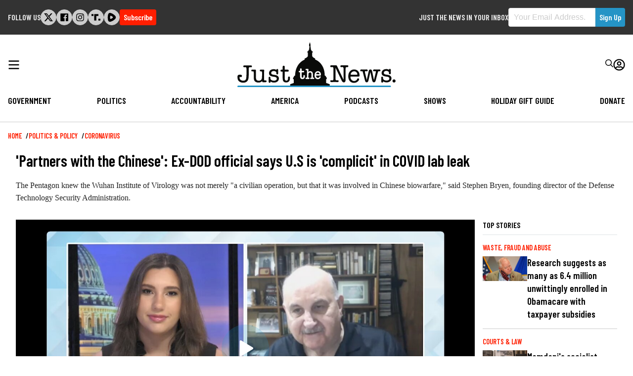

--- FILE ---
content_type: image/svg+xml
request_url: https://justthenews.com/themes/custom/jtn/images/logo.svg
body_size: 9729
content:
<?xml version="1.0" encoding="UTF-8"?>
<svg width="1505px" height="421px" viewBox="0 0 1505 421" version="1.1" xmlns="http://www.w3.org/2000/svg" xmlns:xlink="http://www.w3.org/1999/xlink">
    <!-- Generator: Sketch 61.2 (89653) - https://sketch.com -->
    <title>Just the News.</title>
    <desc>Created with Sketch.</desc>
    <defs>
        <polygon id="path-1" points="0 0 1461.45 0 1461.45 15.94 0 15.94"></polygon>
    </defs>
    <g id="Just-the-News-HORZ-PRIMARY" stroke="none" stroke-width="1" fill="none" fill-rule="evenodd">
        <g id="Group-3" transform="translate(0.000000, 405.000000)">
            <mask id="mask-2" fill="white">
                <use xlink:href="#path-1"></use>
            </mask>
            <g id="Clip-2"></g>
            <path d="M1453.45,16 L8,16 C3.582,16 0,12.418 0,8 C0,3.583 3.582,0 8,0 L1453.45,0 C1457.87,0 1461.45,3.583 1461.45,8 C1461.45,12.418 1457.87,16 1453.45,16" id="Fill-1" fill="#2594C6" mask="url(#mask-2)"></path>
        </g>
        <path d="M501.914,392.259 L501.927,405 L877.989,405 L877.989,392.241 C867.356,387.589 855.813,383.788 843.817,379.875 L843.817,347.023 C860.432,333.423 843.263,324.307 843.263,324.307 C843.263,311.84 830.993,310.903 830.993,310.903 C829.842,188.213 739.847,160.041 739.847,160.041 L739.847,149.822 C739.847,149.822 711.448,138.436 711.448,124.701 C711.448,110.966 711.448,101.456 711.448,101.456 C711.448,101.456 709.826,92.109 716.724,92.109 L716.639,83.986 L713.97,83.724 C706.812,83.702 697.24,59.749 697.24,59.749 L697.24,55.85 L700.422,50.948 L694.218,43.9 L696.185,30.414 L694.206,18.838 L696.955,18.534 L691.966,8.973 C691.966,8.973 694.426,4.131 690.617,0.145 C690.617,0.145 684.452,1.005 686.47,7.744 C686.47,7.744 681.422,16.322 682.093,19.39 L682.211,30.312 L687.181,43.701 L680.816,50.948 L684,55.85 L684,59.749 C684,59.749 674.324,83.702 667.621,83.724 L665.008,84.037 L664.975,92.077 C671.711,92.109 670.423,102.08 670.423,102.08 C670.423,102.08 670.423,112.42 670.423,125.325 C670.423,138.23 640.177,150.446 640.177,150.446 L640.177,160.666 C640.177,160.666 550.84,190.031 548.909,310.958 C548.909,310.958 536.641,311.811 536.641,324.932 C536.641,324.932 519.601,334.304 536.209,347.647 L536.209,380.499 C525.165,384.109 511.805,388.031 501.914,392.259" id="Fill-4" fill="#0A0B09"></path>
        <path d="M1504.43,361.091 C1504.43,368.995 1498.02,375.404 1490.11,375.404 C1482.21,375.404 1475.8,368.995 1475.8,361.091 C1475.8,353.186 1482.21,346.778 1490.11,346.778 C1498.02,346.778 1504.43,353.186 1504.43,361.091" id="Fill-5" fill="#0A0B09"></path>
        <path d="M1504.43,361.091 C1504.43,368.995 1498.02,375.404 1490.11,375.404 C1482.21,375.404 1475.8,368.995 1475.8,361.091 C1475.8,353.186 1482.21,346.778 1490.11,346.778 C1498.02,346.778 1504.43,353.186 1504.43,361.091 Z" id="Stroke-6" stroke="#0A0B09"></path>
        <path d="M1425.65,302.823 L1412.23,300.973 C1399.13,299.184 1392.75,293.76 1392.75,284.392 C1392.75,279.361 1395.03,275.08 1399.52,271.667 C1404.1,268.197 1409.89,266.438 1416.73,266.438 C1423.43,266.438 1429.35,268.057 1434.33,271.249 C1439.17,274.362 1441.7,278.09 1441.85,282.313 L1441.85,289.974 C1442.01,295.447 1444.95,298.34 1450.35,298.34 C1455.93,298.34 1458.87,294.957 1458.87,288.556 C1458.87,287.687 1458.82,284.501 1458.77,281.176 L1458.76,280.53 C1458.71,276.993 1458.65,273.457 1458.65,272.534 C1458.65,270.546 1458.74,264.778 1458.81,260.566 C1458.84,258.287 1458.87,256.522 1458.87,256.194 C1458.87,250.701 1455.89,247.797 1450.24,247.797 C1445.06,247.797 1442.18,250.737 1441.87,256.314 C1435.08,251.582 1426.73,249.184 1417.04,249.184 C1403.8,249.184 1392.89,252.644 1384.61,259.468 C1376.27,266.333 1372.03,275.42 1372.03,286.477 C1372.03,298.222 1376.41,306.565 1385.04,311.277 C1393.43,315.869 1405.77,319.057 1421.71,320.755 C1437.68,322.383 1445.78,328.193 1445.78,338.022 C1445.78,343.527 1443.42,348.163 1438.76,351.799 C1434.03,355.495 1427.94,357.368 1420.66,357.368 C1410.42,357.368 1401.88,355.318 1395.28,351.275 C1388.84,347.321 1385.51,342.154 1385.36,335.916 C1385.2,328.974 1384.68,324.937 1383.74,323.208 C1382.7,321.331 1380.34,320.378 1376.73,320.378 C1371.24,320.378 1368.33,323.522 1368.33,329.468 C1368.33,330.245 1368.41,332.797 1368.5,335.81 C1368.62,339.958 1368.77,345.122 1368.77,347.297 L1368.78,348.584 C1368.8,352.352 1368.86,361.174 1368.33,365.992 C1368.33,372.845 1371.64,376.468 1377.89,376.468 C1383.68,376.468 1386.75,373.246 1386.75,367.148 L1386.75,364.745 C1395.93,371.298 1406.75,374.621 1418.94,374.621 C1432.79,374.621 1444.17,371.085 1452.76,364.113 C1461.42,357.09 1465.8,347.768 1465.8,336.403 C1465.8,317.727 1452.29,306.429 1425.65,302.823" id="Fill-8" fill="#0A0B09"></path>
        <path d="M1349.91,252.883 C1349.56,252.883 1347.61,252.908 1344.98,252.942 L1344.39,252.95 C1338.84,253.021 1330.44,253.13 1327.71,253.13 C1324.23,253.13 1315,253.02 1308.9,252.948 L1307.8,252.935 C1305.31,252.905 1303.52,252.883 1303.21,252.883 C1295.03,252.883 1290.88,255.941 1290.88,261.971 C1290.88,267.616 1294.19,270.599 1300.43,270.599 C1301.21,270.599 1303.7,270.219 1306.64,269.772 C1308.96,269.42 1311.84,268.982 1312.45,268.982 C1315.4,268.982 1316.77,270.653 1316.77,274.242 L1316.77,274.704 C1316.77,277.874 1316.23,281.694 1315.18,286.056 L1299.11,352.248 L1282.69,275.166 C1280.82,266.595 1278.7,260.708 1276.38,257.667 C1273.96,254.493 1270.16,252.883 1265.07,252.883 C1260.15,252.883 1256.42,254.451 1254,257.541 C1251.65,260.525 1249.58,266.29 1247.68,275.162 L1230.59,352.297 L1214.72,286.06 C1213.66,281.64 1213.13,277.896 1213.13,274.933 C1213.13,270.873 1214.72,268.982 1218.14,268.982 C1219.1,268.982 1222.52,269.532 1225.05,269.938 C1227.68,270.36 1229.19,270.599 1229.71,270.599 C1235.95,270.599 1239.26,267.576 1239.26,261.857 C1239.26,257.763 1237.32,252.883 1228.08,252.883 C1227.72,252.883 1225.1,252.929 1221.6,252.992 L1221.36,252.996 C1214.46,253.118 1204.04,253.301 1201.2,253.301 C1199.03,253.301 1191.93,253.14 1186.75,253.021 L1185.95,253.003 C1182.98,252.936 1180.67,252.883 1180.23,252.883 C1170.81,252.883 1168.83,257.891 1168.83,262.091 C1168.83,267.657 1171.81,270.599 1177.46,270.599 C1177.96,270.599 1179.31,270.347 1182.28,269.771 C1183.69,269.496 1186.33,268.982 1186.7,268.982 C1189.11,268.982 1190.97,271.229 1192.21,275.653 L1214.4,359.046 C1216.98,369.074 1222.21,374.159 1229.93,374.159 C1234.69,374.159 1238.52,372.446 1241.34,369.068 C1244.04,365.813 1246.29,360.202 1248.02,352.39 L1265.04,276.165 L1281.42,353.953 C1284.3,367.361 1290.15,374.159 1298.81,374.159 C1303.41,374.159 1307.08,372.594 1309.74,369.507 C1312.33,366.499 1314.52,361.382 1316.43,353.868 L1332.15,294.06 C1337.81,272.242 1342.06,268.981 1344.03,268.976 C1344.16,268.995 1344.76,269.139 1345.43,269.297 C1348.32,269.983 1351.01,270.599 1352.22,270.599 C1357.86,270.599 1360.85,267.576 1360.85,261.857 C1360.85,257.763 1358.95,252.883 1349.91,252.883" id="Fill-9" fill="#0A0B09"></path>
        <path d="M1077.66,299.739 C1077.66,292.329 1081.12,285.512 1087.95,279.477 C1094.82,273.403 1102.53,270.323 1110.85,270.323 C1118.84,270.323 1125.91,273.275 1131.86,279.098 C1137.8,284.913 1140.81,291.857 1140.81,299.739 C1140.81,300.416 1140.81,302 1136.95,302 L1081.74,302 C1077.66,302 1077.66,300.357 1077.66,299.739 Z M1110.62,253.013 C1094.08,253.013 1080.46,259.063 1070.12,270.996 C1059.85,282.895 1054.64,298.581 1054.64,317.618 C1054.64,336.201 1059.54,351.227 1069.21,362.279 C1078.92,373.37 1092.15,378.993 1108.54,378.993 C1121.87,378.993 1133.74,374.972 1143.82,367.043 C1150.4,361.872 1155.27,355.189 1157.53,348.227 C1158.41,345.525 1158,342.806 1156.38,340.572 C1154.53,338.032 1151.41,336.516 1148.03,336.516 C1143.54,336.516 1140.65,338.661 1139.42,342.97 C1139.41,343.034 1138.5,349.405 1128.65,356.277 C1123.51,359.856 1117.45,361.671 1110.62,361.671 C1100.65,361.671 1092.2,357.874 1085.49,350.384 C1078.76,342.883 1075.34,333.345 1075.34,322.034 C1075.34,321.107 1075.55,320.464 1075.95,320.112 C1076.1,319.982 1076.75,319.556 1079.2,319.556 L1152.67,319.556 C1156.78,319.556 1159.26,318.746 1160.24,317.08 C1161.12,315.577 1161.53,311.989 1161.53,305.79 C1161.53,290.576 1156.69,277.843 1147.15,267.944 C1137.6,258.037 1125.31,253.013 1110.62,253.013 L1110.62,253.013 Z" id="Fill-10" fill="#0A0B09"></path>
        <path d="M1044.45,213.584 C1044.33,213.584 1042.8,213.596 1040.5,213.614 L1039.85,213.619 C1033.03,213.671 1020.34,213.768 1017.45,213.768 C1014.89,213.768 1005.12,213.692 998.661,213.641 L997.297,213.631 C993.874,213.604 991.279,213.584 990.823,213.584 C981.4,213.584 979.423,218.653 979.423,222.905 C979.423,225.175 980.26,227.165 981.91,228.816 C983.558,230.468 985.546,231.305 987.819,231.305 C989.104,231.305 990.969,231.113 993.521,230.717 C995.981,230.334 997.745,230.148 998.912,230.148 C1004.72,230.148 1008.18,233.801 1009.48,241.292 C1009.63,242.492 1009.7,249.138 1009.7,261.047 L1009.7,349.815 L949.542,224.565 L947,219.006 C945.289,215.409 941.804,213.584 936.641,213.584 L915.863,213.598 C913.042,213.598 904.58,213.592 899.154,213.587 L894.412,213.584 C885.385,213.584 883.49,218.527 883.49,222.674 C883.49,228.321 886.375,231.305 891.832,231.305 C893.266,231.305 895.419,231.074 898.413,230.6 C900.341,230.3 901.832,230.148 902.844,230.148 C910.199,230.148 913.774,235.492 913.774,246.484 L913.774,339.408 C913.774,350.404 910.244,355.749 902.982,355.749 C902.15,355.749 898.806,355.357 896.118,355.042 L896.004,355.029 C893.349,354.717 892.232,354.59 891.888,354.59 C886.394,354.59 883.49,357.415 883.49,362.756 C883.49,366.904 885.388,371.848 894.429,371.848 C894.546,371.848 896.319,371.805 898.967,371.74 L899.213,371.734 C906.62,371.551 922.034,371.173 924.981,371.173 C928.634,371.173 943.129,371.593 949.344,371.774 C950.927,371.82 951.924,371.848 951.988,371.848 C961.412,371.848 963.39,367.032 963.39,362.991 C963.39,357.496 960.486,354.59 954.992,354.59 C953.736,354.59 951.839,354.709 949.352,354.943 C946.92,355.17 945.086,355.286 943.898,355.286 C936.64,355.286 933.11,349.941 933.11,338.946 L933.11,235.831 L992.065,357.88 C997.485,368.988 1004.28,374.621 1012.25,374.621 C1018.49,374.621 1022.96,372.274 1025.55,367.645 C1028.02,363.194 1029.27,355.499 1029.27,344.774 L1029.27,246.504 C1029.57,239.966 1030.38,235.72 1031.67,233.882 C1032.88,232.172 1035.7,231.305 1040.04,231.305 L1044.98,231.305 C1053.58,231.305 1055.39,226.549 1055.39,222.559 C1055.39,218.465 1053.49,213.584 1044.45,213.584" id="Fill-11" fill="#0A0B09"></path>
        <path d="M780.761,297.117 C780.63,297.142 780.428,297.166 780.131,297.166 L750.144,297.166 C749.775,297.166 749.534,297.133 749.387,297.101 C749.44,293.262 751.121,289.843 754.521,286.656 C758.021,283.378 761.76,281.785 765.951,281.785 C769.933,281.785 773.319,283.29 776.305,286.386 C779.253,289.447 780.713,292.944 780.761,297.117 Z M786.758,278.045 C781.281,272.025 774.239,268.973 765.827,268.973 C756.384,268.973 748.601,272.635 742.694,279.859 C736.903,286.967 733.966,296.294 733.966,307.581 C733.966,318.607 736.738,327.555 742.205,334.177 C747.769,340.911 755.337,344.326 764.698,344.326 C772.292,344.326 779.057,341.898 784.804,337.109 C788.592,333.953 791.396,329.867 792.702,325.602 C793.323,323.575 792.977,321.461 791.752,319.806 C790.467,318.068 788.371,317.031 786.146,317.031 C783.059,317.031 780.902,318.691 780.077,321.707 L780.021,321.993 C780.017,322.024 779.514,325.163 774.74,328.691 C772.212,330.56 769.213,331.507 765.827,331.507 C760.799,331.507 756.702,329.552 753.303,325.528 C749.825,321.421 748.131,316.39 748.126,310.146 C748.279,310.131 748.486,310.12 748.764,310.12 L788.665,310.12 C789.701,310.12 792.854,310.12 794.056,307.947 C794.489,307.163 794.934,305.697 794.934,300.772 C794.934,291.656 792.183,284.009 786.758,278.045 L786.758,278.045 Z" id="Fill-12" fill="#FFFFFE"></path>
        <path d="M724.379,329.5 C723.749,329.5 722.783,329.711 721.259,330.056 C720.626,330.199 719.669,330.416 719.476,330.439 C719.466,330.434 718.535,329.848 718.218,325.608 L718.201,325.458 C718.163,325.153 718.099,323.657 718.099,317.071 L718.099,294.757 C718.099,287.116 715.7,280.839 710.968,276.101 C706.235,271.371 699.917,268.973 692.189,268.973 C688.133,268.973 684.544,269.687 681.525,271.094 C679.549,272.013 677.484,273.385 675.276,275.249 L675.689,253.618 C675.689,247.816 672.269,247.19 670.799,247.19 C670.523,247.19 669.13,247.215 667.645,247.241 C665.987,247.271 664.213,247.303 663.813,247.303 C662.575,247.303 659.351,247.251 657.269,247.218 C656.254,247.202 655.504,247.19 655.367,247.19 C653.445,247.19 651.774,247.807 650.392,249.032 C648.951,250.325 648.22,251.907 648.22,253.734 C648.22,257.665 650.563,260.012 654.487,260.012 C654.954,260.012 655.773,259.881 657.672,259.561 C658.467,259.426 659.668,259.224 659.882,259.207 C660.495,259.207 661.113,260.639 661.418,262.77 C661.902,266.161 662.148,274.585 662.148,287.812 L662.148,311.707 C662.063,319.949 661.793,325.436 661.346,328.021 C661.057,329.705 660.658,330.274 660.526,330.421 C660.194,330.37 659.478,330.224 658.935,330.114 C657.112,329.744 655.859,329.5 655.079,329.5 C648.889,329.5 648.22,333.79 648.22,335.633 C648.22,340.051 650.839,342.585 655.404,342.585 C655.817,342.585 658.045,342.567 660.514,342.546 C663.567,342.52 666.991,342.492 667.781,342.492 C669.102,342.492 672.131,342.523 674.665,342.55 C676.502,342.569 678.082,342.585 678.577,342.585 C683.379,342.585 686.133,340.099 686.133,335.765 C686.133,331.939 683.957,329.833 680.006,329.833 C679.349,329.833 678.683,330.084 677.913,330.375 C677.64,330.479 677.2,330.645 676.99,330.699 C676.363,330.602 675.616,329.128 675.308,326.014 C675.26,325.024 675.509,311.435 675.689,302.525 C675.765,295.639 676.762,290.645 678.657,287.669 C681.312,283.445 685.495,281.391 691.446,281.391 C696.821,281.391 700.445,283.313 702.534,287.283 C703.575,289.218 704.814,293.801 704.814,304.646 L704.814,317.555 C704.646,320.631 704.562,322.759 704.562,323.852 C704.5,327.932 703.758,330.569 702.726,330.571 C702.524,330.553 701.842,330.398 701.39,330.294 C700.166,330.015 699.313,329.833 698.641,329.833 C697.555,329.833 695.739,329.833 694.21,331.23 C692.925,332.409 692.246,333.935 692.246,335.643 C692.246,337.613 692.989,339.343 694.389,340.642 C695.768,341.931 697.494,342.585 699.518,342.585 C699.842,342.585 701.109,342.551 702.674,342.509 C705.083,342.444 708.383,342.354 709.703,342.354 C710.953,342.354 714.966,342.434 718.19,342.499 C720.54,342.545 722.547,342.585 723.002,342.585 C730.242,342.585 731.023,338.012 731.023,336.045 C731.023,331.886 728.602,329.5 724.379,329.5" id="Fill-13" fill="#FFFFFE"></path>
        <path d="M635.033,306.058 C630.584,306.058 627.965,308.922 627.849,313.916 L627.847,313.976 L627.85,314.036 C627.977,317.504 627.788,323.808 626.739,325.96 C625.355,328.8 623.093,330.021 619.112,330.043 C616.434,330.043 614.579,329.124 613.273,327.146 C611.833,324.965 611.102,321.522 611.102,316.914 L611.102,281.484 C611.102,280.928 611.167,280.615 611.217,280.458 L626.969,280.458 C631.991,280.458 634.872,277.786 634.872,273.128 C634.872,268.654 632.148,266.087 627.4,266.087 L611.694,266.087 C611.39,266.087 611.206,266.055 611.105,266.028 C611.104,266.001 611.102,265.968 611.102,265.928 L611.102,250.509 C611.102,245.761 608.483,243.038 603.918,243.038 C599.077,243.038 596.3,245.761 596.3,250.509 L596.3,265.351 C596.3,265.829 596.217,266.026 596.226,266.041 C596.194,266.054 596.085,266.087 595.852,266.087 L590.234,266.087 C588.431,266.087 586.807,266.829 585.408,268.29 C584.034,269.725 583.338,271.402 583.338,273.274 C583.338,275.266 584.06,276.981 585.482,278.372 C586.896,279.756 588.681,280.458 590.788,280.458 L595.5,280.458 C596.147,280.458 596.3,280.458 596.3,281.484 L596.3,316.049 C596.3,325.085 597.581,331.387 600.209,335.306 C603.827,340.775 609.876,343.548 618.188,343.548 C627.163,343.548 633.742,340.432 637.742,334.282 C640.615,329.846 642.073,325.596 642.073,314.682 C642.073,306.898 637.15,306.058 635.033,306.058" id="Fill-14" fill="#FFFFFE"></path>
        <path d="M490.867,319.339 C484.825,319.339 481.68,322.877 481.518,329.883 C481.523,330.034 482.022,344.976 479.506,350.139 C476.925,355.436 472.424,357.921 465.343,357.959 L465.231,357.959 C455.199,357.959 450.112,350.1 450.112,334.599 L450.112,277.55 C450.112,273.677 451.744,273.677 452.358,273.677 L477.88,273.677 C484.752,273.677 488.384,270.364 488.384,264.096 C488.384,258.132 484.993,254.979 478.576,254.979 L453.287,254.979 C450.489,254.979 450.112,253.727 450.112,252.502 L450.112,227.676 C450.112,221.258 446.88,217.866 440.765,217.866 C434.193,217.866 430.719,221.258 430.719,227.676 L430.719,251.575 C430.719,253.961 429.839,254.979 427.776,254.979 L418.733,254.979 C416.458,254.979 414.383,255.942 412.565,257.84 C410.763,259.724 409.849,261.908 409.849,264.331 C409.849,266.919 410.786,269.147 412.635,270.954 C414.481,272.761 416.833,273.677 419.624,273.677 L427.212,273.677 C429.67,273.677 430.719,274.835 430.719,277.55 L430.719,333.208 C430.719,347.108 432.713,357.128 436.645,362.988 C442.033,371.134 451.15,375.265 463.742,375.265 C477.395,375.265 487.362,370.586 493.367,361.357 C497.754,354.577 499.982,348.02 499.982,331.006 C499.982,321.364 495.025,319.339 490.867,319.339" id="Fill-15" fill="#0A0B09"></path>
        <path d="M354.54,304.157 L341.079,302.3 C327.927,300.505 321.534,295.063 321.534,285.666 C321.534,280.615 323.82,276.316 328.327,272.889 C332.923,269.413 338.732,267.65 345.591,267.65 C352.325,267.65 358.266,269.272 363.249,272.471 C368.113,275.602 370.652,279.344 370.797,283.578 L370.797,291.26 C370.959,296.751 373.91,299.653 379.33,299.653 C384.917,299.653 387.87,296.26 387.87,289.84 C387.87,288.911 387.816,285.425 387.763,281.938 L387.758,281.586 C387.707,278.234 387.657,274.962 387.657,274.067 C387.657,272.068 387.745,266.162 387.809,261.85 L387.816,261.337 C387.847,259.25 387.87,257.677 387.87,257.371 C387.87,251.863 384.878,248.952 379.218,248.952 C374.02,248.952 371.132,251.902 370.824,257.5 C364.006,252.75 355.628,250.342 345.908,250.342 C332.622,250.342 321.675,253.811 313.37,260.652 C304.997,267.543 300.751,276.661 300.751,287.752 C300.751,299.533 305.139,307.905 313.793,312.637 C322.213,317.239 334.592,320.437 350.589,322.144 C366.612,323.78 374.736,329.608 374.736,339.467 C374.736,344.994 372.37,349.647 367.704,353.297 C362.945,357.006 356.832,358.886 349.535,358.886 C339.261,358.886 330.693,356.83 324.07,352.773 C317.612,348.807 314.263,343.62 314.114,337.357 C313.948,330.395 313.432,326.345 312.487,324.605 C311.443,322.725 309.079,321.771 305.461,321.771 C299.954,321.771 297.042,324.923 297.042,330.888 C297.042,331.669 297.107,334.314 297.182,337.377 C297.288,341.642 297.418,346.951 297.418,349.128 C297.418,351.264 297.249,365.216 297.042,367.539 C297.042,374.413 300.354,378.046 306.619,378.046 C312.433,378.046 315.506,374.815 315.506,368.701 L315.506,366.281 C324.716,372.859 335.577,376.192 347.807,376.192 C361.702,376.192 373.119,372.643 381.74,365.644 C390.425,358.605 394.829,349.251 394.829,337.843 C394.829,319.112 381.273,307.778 354.54,304.157" id="Fill-16" fill="#0A0B09"></path>
        <path d="M268.716,355.639 C268.104,355.639 266.177,355.912 263.848,356.241 C262.091,356.488 259.905,356.796 259.438,356.796 C256.504,356.796 254.654,352.946 253.936,345.329 C253.834,344.627 253.714,341.341 253.714,329.663 L253.714,293.866 C253.714,282.478 254.098,273.783 254.844,268.076 C255.172,266.758 255.339,264.958 255.339,262.724 C255.339,257.204 252.587,254.286 247.382,254.286 C246.756,254.286 244.288,254.324 241.783,254.362 C239.357,254.4 236.947,254.438 236.336,254.438 C235.642,254.438 232.784,254.4 229.908,254.362 C227.046,254.324 224.189,254.286 223.495,254.286 C216.922,254.286 213.448,257.351 213.448,263.151 C213.448,268.37 216.602,271.128 222.567,271.128 L229.523,271.128 C232.793,271.128 234.066,276.665 234.556,281.257 L234.556,309.088 C234.556,325.708 233.332,337.132 230.918,343.043 C228.996,347.761 225.547,351.615 220.665,354.497 C215.737,357.41 209.979,358.886 203.551,358.886 C190.626,358.886 182.355,354.191 178.969,344.93 C176.856,339.182 175.785,329.541 175.785,316.276 L175.785,301.223 L176.48,264.096 C176.48,255.988 172.027,254.286 168.292,254.286 C168.193,254.286 167.154,254.301 165.653,254.324 C162.669,254.369 158.094,254.438 157.158,254.438 C156.386,254.438 153.36,254.4 150.334,254.362 C147.294,254.324 144.252,254.286 143.476,254.286 C134.408,254.286 132.504,258.8 132.504,262.586 C132.504,268.175 135.686,271.128 141.704,271.128 C142.302,271.128 144.266,270.96 146.637,270.757 C148.321,270.612 150.417,270.432 150.832,270.432 C152.573,270.432 156.621,273.431 156.621,301.204 L156.621,320.451 C156.621,330.963 156.697,337.655 156.854,340.907 C157.167,347.684 158.936,353.703 162.111,358.796 C169.386,370.339 182.469,376.192 200.997,376.192 C216.188,376.192 228.094,371.141 236.409,361.175 L236.409,365.45 C236.409,370.433 239.07,373.178 243.902,373.178 C244.784,373.178 248.276,373.143 250.835,373.117 L251.197,373.113 C252.496,373.1 253.487,373.09 253.643,373.09 C254.059,373.09 256.484,373.108 259.156,373.127 C262.44,373.152 266.095,373.178 266.863,373.178 C275.736,373.178 277.599,368.346 277.599,364.292 C277.599,358.631 274.527,355.639 268.716,355.639" id="Fill-17" fill="#0A0B09"></path>
        <path d="M138.241,223.738 C138.241,219.576 136.298,214.614 127.044,214.614 C126.466,214.614 122.979,214.683 118.564,214.771 C111.362,214.915 100.479,215.131 97.517,215.131 C94.103,215.131 81.293,214.88 73.64,214.73 L73.269,214.723 C70.023,214.659 67.714,214.614 67.444,214.614 C58.179,214.614 56.234,219.576 56.234,223.738 C56.234,226.161 57.034,228.228 58.61,229.881 C60.203,231.552 62.175,232.399 64.472,232.399 C66.256,232.399 68.457,232.156 71.061,231.665 C72.042,231.383 73.6,231.24 75.692,231.24 C83.045,231.24 86.62,236.527 86.62,247.403 L86.62,291.693 C86.62,303.274 85.973,313.003 85.451,320.838 C85.278,323.442 85.118,325.844 84.998,328.049 C83.857,349.212 74.668,358.65 55.203,358.65 C45.14,358.65 36.774,355.921 30.339,350.539 C24.802,345.907 21.624,340.138 20.894,333.419 L20.583,327.914 C20.583,324.959 22.17,321.631 23.016,321.631 C23.088,321.631 23.257,321.681 23.627,322.06 C26.137,324.037 29.033,325.082 32,325.082 C38.161,325.082 43.386,320.643 43.647,315.187 C43.823,311.503 42.895,308.568 40.888,306.463 C37.154,302.546 30.821,302.546 27.418,302.546 L27.199,302.546 C21.599,302.546 17.653,302.629 15.135,302.801 C6.982,303.383 2.367,310.622 1.707,314.368 C1.138,317.611 1.537,331.896 1.584,333.523 C2.222,347.156 6.716,356.992 15.726,364.479 C25.942,372.99 39.458,377.32 55.898,377.349 L56.043,377.349 C83.05,377.349 100.003,363.918 105.067,338.51 C106.874,329.455 107.868,312.828 107.868,291.693 L107.868,247.403 C107.868,236.527 111.407,231.24 118.687,231.24 C120.758,231.24 122.325,231.387 123.394,231.688 C126.058,232.16 128.222,232.399 129.825,232.399 C135.331,232.399 138.241,229.404 138.241,223.738" id="Fill-18" fill="#0A0B09"></path>
    </g>
</svg>


--- FILE ---
content_type: application/javascript;charset=utf-8
request_url: https://rumble.com/embedJS/urvw1.vfqkgp/?url=https%3A%2F%2Fjustthenews.com%2Fpolitics-policy%2Fcoronavirus%2Fh-us-responsibility-development-coronavirus-time-start-asking-big&args=%5B%22play%22%2C%7B%22video%22%3A%22vfqkgp%22%2C%22div%22%3A%22rumble_vfqkgp%22%2C%22playlist%22%3A%5B%22v6uar6m%22%2C%22v1l7smu%22%2C%22v6u4fec%22%2C%22v1hpscx%22%2C%22v1hhf4r%22%2C%22v1hlccd%22%2C%22v1hlccd%22%2C%22v1hgg43%22%2C%22v1gt7fa%22%2C%22v1igr7x%22%5D%2C%22refadd%22%3A%22type%3Dautoplay%22%2C%22autoplay%22%3A2%2C%22float_offset%22%3A%5B20%2C20%2C1%2C1%5D%2C%22float_size%22%3A%5B410%2C410%5D%2C%22float_mobile_offset%22%3A%5B15%2C55%2C1%2C1%5D%2C%22float_mobile_size%22%3A%5B%2245%25%22%2C255%5D%2C%22float%22%3A%22always%22%7D%5D
body_size: 12287
content:
!function(f,a){var t,r,o,n,i,d,s,c,l,e="Rumble",b={F:0},u=Object.create(null),p=document.location.hostname,g="rumble.com",I=(p===g||-1!==p.indexOf(g,p.length-g.length))&&Object.prototype.hasOwnProperty.call(f,"loc")&&Object.prototype.hasOwnProperty.call(f.loc,"f"),g=function(){return I?f.loc.f.apply(this,arguments):arguments[0]},h=(Object.freeze(g),Object.defineProperty(u,"f",{value:g,enumerable:!1,writable:!1,configurable:!1}),Object.setPrototypeOf(u,null),Object.freeze(u),Object.defineProperty(b,"loc",{value:u,enumerable:!1,writable:!1,configurable:!1}),function(){return(new Date).getTime()/1e3});(a=f[e]=f[e]||function(){a._.push(arguments)})._=a._||[],b.f={},b.b={};b.f["vfqkgp"]={"fps":59.94,"w":1280,"h":720,"u":{"mp4":{"url":"https:\/\/1a-1791.com\/video\/s8\/2\/3\/o\/M\/1\/3oM1b.caa.mp4","meta":{"bitrate":818,"size":61354858,"w":854,"h":480}},"webm":{"url":"https:\/\/1a-1791.com\/video\/s8\/2\/3\/o\/M\/1\/3oM1b.daa.webm","meta":{"bitrate":819,"size":61390437,"w":854,"h":480}}},"ua":{"mp4":{"360":{"url":"https:\/\/1a-1791.com\/video\/s8\/2\/3\/o\/M\/1\/3oM1b.baa.mp4","meta":{"bitrate":639,"size":47895489,"w":640,"h":360}},"480":{"url":"https:\/\/1a-1791.com\/video\/s8\/2\/3\/o\/M\/1\/3oM1b.caa.mp4","meta":{"bitrate":818,"size":61354858,"w":854,"h":480}},"720":{"url":"https:\/\/1a-1791.com\/video\/s8\/2\/3\/o\/M\/1\/3oM1b.gaa.mp4","meta":{"bitrate":1963,"size":147160258,"w":1280,"h":720}}},"webm":{"480":{"url":"https:\/\/1a-1791.com\/video\/s8\/2\/3\/o\/M\/1\/3oM1b.daa.webm","meta":{"bitrate":819,"size":61390437,"w":854,"h":480}}}},"i":"https:\/\/1a-1791.com\/video\/s8\/1\/3\/o\/M\/1\/3oM1b.qR4e-small-United-States-partially-cul.jpg","t":[{"i":"https:\/\/1a-1791.com\/video\/s8\/1\/3\/o\/M\/1\/3oM1b.qR4e-small-United-States-partially-cul.jpg","w":1280,"h":720},{"i":"https:\/\/1a-1791.com\/video\/s8\/1\/3\/o\/M\/1\/3oM1b.aiEB-small-United-States-partially-cul.jpg","w":720,"h":1280}],"evt":{"v":"\/l\/view...fqkgp.6gedn","e":"\/l\/pte...fqkgp.1c81566","wt":1,"t":"\/l\/timeline...fqkgp.gn.1nbv3zv"},"cc":[],"l":"\/vicqlz-united-states-partially-culpable-for-creation-of-covid-19.html","r":1,"title":"United States partially culpable for creation of Covid-19","author":{"name":"Just the News","url":"https:\/\/rumble.com\/c\/JustTheNews"},"player":{"logo":{"tw":75,"th":22,"path":"<style type=\"text\/css\"> .st0{filter:url(#Adobe_OpacityMaskFilter);} .st1{fill:#ffffff;} .st2{mask:url(#mask-2_2_);fill:#ffffff;} <\/style><g id=\"Just-the-News-HORZ-PRIMARY\"> <g id=\"Group-3\" transform=\"translate(0.000000, 405.000000)\"> <g id=\"Clip-2\"> <\/g> <defs> <filter id=\"Adobe_OpacityMaskFilter\" filterUnits=\"userSpaceOnUse\" x=\"1.7\" y=\"-363.4\" width=\"142.9\" height=\"1.6\"> <feColorMatrix type=\"matrix\" values=\"1 0 0 0 0 0 1 0 0 0 0 0 1 0 0 0 0 0 1 0\"\/> <\/filter> <\/defs> <mask maskUnits=\"userSpaceOnUse\" x=\"1.7\" y=\"-363.4\" width=\"142.9\" height=\"1.6\" id=\"mask-2_2_\"> <g class=\"st0\"> <polygon id=\"path-1_2_\" class=\"st1\" points=\"1.7,-363.4 144.6,-363.4 144.6,-361.9 1.7,-361.9 \"\/> <\/g> <\/mask> <path id=\"Fill-1\" class=\"st2\" d=\"M143.8-361.9H2.5c-0.4,0-0.8-0.4-0.8-0.8c0-0.4,0.4-0.8,0.8-0.8h141.3c0.4,0,0.8,0.4,0.8,0.8 C144.6-362.2,144.2-361.9,143.8-361.9\"\/> <\/g> <path id=\"Fill-5\" class=\"st1\" d=\"M148.8,37.3c0,0.8-0.6,1.4-1.4,1.4c-0.8,0-1.4-0.6-1.4-1.4c0-0.8,0.6-1.4,1.4-1.4 C148.1,35.9,148.8,36.5,148.8,37.3\"\/> <path id=\"Stroke-6\" class=\"st1\" d=\"M148.8,37.3c0,0.8-0.6,1.4-1.4,1.4c-0.8,0-1.4-0.6-1.4-1.4c0-0.8,0.6-1.4,1.4-1.4 C148.1,35.9,148.8,36.5,148.8,37.3z\"\/> <path id=\"Fill-8\" class=\"st1\" d=\"M141.1,31.6l-1.3-0.2c-1.3-0.2-1.9-0.7-1.9-1.6c0-0.5,0.2-0.9,0.7-1.2c0.4-0.3,1-0.5,1.7-0.5 c0.7,0,1.2,0.2,1.7,0.5c0.5,0.3,0.7,0.7,0.7,1.1v0.7c0,0.5,0.3,0.8,0.8,0.8c0.5,0,0.8-0.3,0.8-1c0-0.1,0-0.4,0-0.7l0-0.1 c0-0.3,0-0.7,0-0.8c0-0.2,0-0.8,0-1.2c0-0.2,0-0.4,0-0.4c0-0.5-0.3-0.8-0.8-0.8c-0.5,0-0.8,0.3-0.8,0.8c-0.7-0.5-1.5-0.7-2.4-0.7 c-1.3,0-2.4,0.3-3.2,1c-0.8,0.7-1.2,1.6-1.2,2.6c0,1.1,0.4,2,1.3,2.4c0.8,0.4,2,0.8,3.6,0.9c1.6,0.2,2.4,0.7,2.4,1.7 c0,0.5-0.2,1-0.7,1.3c-0.5,0.4-1.1,0.5-1.8,0.5c-1,0-1.8-0.2-2.5-0.6c-0.6-0.4-1-0.9-1-1.5c0-0.7-0.1-1.1-0.2-1.2 c-0.1-0.2-0.3-0.3-0.7-0.3c-0.5,0-0.8,0.3-0.8,0.9c0,0.1,0,0.3,0,0.6c0,0.4,0,0.9,0,1.1l0,0.1c0,0.4,0,1.2,0,1.7c0,0.7,0.3,1,0.9,1 c0.6,0,0.9-0.3,0.9-0.9v-0.2c0.9,0.6,2,1,3.1,1c1.4,0,2.5-0.3,3.3-1c0.8-0.7,1.3-1.6,1.3-2.7C145,33,143.7,31.9,141.1,31.6\"\/> <path id=\"Fill-9\" class=\"st1\" d=\"M133.6,26.7c0,0-0.2,0-0.5,0l-0.1,0c-0.5,0-1.4,0-1.6,0c-0.3,0-1.2,0-1.8,0l-0.1,0 c-0.2,0-0.4,0-0.4,0c-0.8,0-1.2,0.3-1.2,0.9c0,0.6,0.3,0.8,0.9,0.8c0.1,0,0.3,0,0.6-0.1c0.2,0,0.5-0.1,0.6-0.1 c0.3,0,0.4,0.2,0.4,0.5v0c0,0.3-0.1,0.7-0.2,1.1l-1.6,6.5l-1.6-7.5c-0.2-0.8-0.4-1.4-0.6-1.7c-0.2-0.3-0.6-0.5-1.1-0.5 c-0.5,0-0.8,0.2-1.1,0.5c-0.2,0.3-0.4,0.9-0.6,1.7l-1.7,7.5l-1.6-6.5c-0.1-0.4-0.2-0.8-0.2-1.1c0-0.4,0.2-0.6,0.5-0.6 c0.1,0,0.4,0.1,0.7,0.1c0.3,0,0.4,0.1,0.5,0.1c0.6,0,0.9-0.3,0.9-0.9c0-0.4-0.2-0.9-1.1-0.9c0,0-0.3,0-0.6,0l0,0c-0.7,0-1.7,0-2,0 c-0.2,0-0.9,0-1.4,0l-0.1,0c-0.3,0-0.5,0-0.6,0c-0.9,0-1.1,0.5-1.1,0.9c0,0.5,0.3,0.8,0.8,0.8c0,0,0.2,0,0.5-0.1 c0.1,0,0.4-0.1,0.4-0.1c0.2,0,0.4,0.2,0.5,0.7l2.2,8.2c0.3,1,0.8,1.5,1.5,1.5c0.5,0,0.8-0.2,1.1-0.5c0.3-0.3,0.5-0.9,0.7-1.6 l1.7-7.5l1.6,7.6c0.3,1.3,0.9,2,1.7,2c0.4,0,0.8-0.2,1.1-0.5c0.3-0.3,0.5-0.8,0.7-1.5l1.5-5.8c0.6-2.1,1-2.5,1.2-2.5 c0,0,0.1,0,0.1,0c0.3,0.1,0.5,0.1,0.7,0.1c0.6,0,0.8-0.3,0.8-0.9C134.7,27.2,134.5,26.7,133.6,26.7\"\/> <path id=\"Fill-10\" class=\"st1\" d=\"M107,31.3c0-0.7,0.3-1.4,1-2c0.7-0.6,1.4-0.9,2.2-0.9c0.8,0,1.5,0.3,2.1,0.9 c0.6,0.6,0.9,1.2,0.9,2c0,0.1,0,0.2-0.4,0.2h-5.4C107,31.5,107,31.4,107,31.3z M110.3,26.7c-1.6,0-2.9,0.6-4,1.8 c-1,1.2-1.5,2.7-1.5,4.6c0,1.8,0.5,3.3,1.4,4.4c0.9,1.1,2.2,1.6,3.8,1.6c1.3,0,2.5-0.4,3.4-1.2c0.6-0.5,1.1-1.2,1.3-1.8 c0.1-0.3,0-0.5-0.1-0.7c-0.2-0.2-0.5-0.4-0.8-0.4c-0.4,0-0.7,0.2-0.8,0.6c0,0-0.1,0.6-1.1,1.3c-0.5,0.3-1.1,0.5-1.8,0.5 c-1,0-1.8-0.4-2.5-1.1c-0.7-0.7-1-1.7-1-2.8c0-0.1,0-0.2,0.1-0.2c0,0,0.1-0.1,0.3-0.1h7.2c0.4,0,0.6-0.1,0.7-0.2 c0.1-0.1,0.1-0.5,0.1-1.1c0-1.5-0.5-2.7-1.4-3.7C112.9,27.2,111.7,26.7,110.3,26.7L110.3,26.7z\"\/> <path id=\"Fill-11\" class=\"st1\" d=\"M103.8,22.9c0,0-0.2,0-0.4,0l-0.1,0c-0.7,0-1.9,0-2.2,0c-0.3,0-1.2,0-1.8,0l-0.1,0 c-0.3,0-0.6,0-0.6,0c-0.9,0-1.1,0.5-1.1,0.9c0,0.2,0.1,0.4,0.2,0.6c0.2,0.2,0.4,0.2,0.6,0.2c0.1,0,0.3,0,0.6-0.1 c0.2,0,0.4-0.1,0.5-0.1c0.6,0,0.9,0.4,1,1.1c0,0.1,0,0.8,0,1.9v8.7l-5.9-12.2l-0.2-0.5c-0.2-0.4-0.5-0.5-1-0.5l-2,0 c-0.3,0-1.1,0-1.6,0l-0.5,0c-0.9,0-1.1,0.5-1.1,0.9c0,0.6,0.3,0.8,0.8,0.8c0.1,0,0.4,0,0.6-0.1c0.2,0,0.3,0,0.4,0 c0.7,0,1.1,0.5,1.1,1.6v9.1c0,1.1-0.3,1.6-1.1,1.6c-0.1,0-0.4,0-0.7-0.1l0,0c-0.3,0-0.4,0-0.4,0c-0.5,0-0.8,0.3-0.8,0.8 c0,0.4,0.2,0.9,1.1,0.9c0,0,0.2,0,0.4,0l0,0c0.7,0,2.2-0.1,2.5-0.1c0.4,0,1.8,0,2.4,0.1c0.2,0,0.3,0,0.3,0c0.9,0,1.1-0.5,1.1-0.9 c0-0.5-0.3-0.8-0.8-0.8c-0.1,0-0.3,0-0.6,0c-0.2,0-0.4,0-0.5,0c-0.7,0-1.1-0.5-1.1-1.6V25L98.7,37c0.5,1.1,1.2,1.6,2,1.6 c0.6,0,1-0.2,1.3-0.7c0.2-0.4,0.4-1.2,0.4-2.2v-9.6c0-0.6,0.1-1.1,0.2-1.2c0.1-0.2,0.4-0.3,0.8-0.3h0.5c0.8,0,1-0.5,1-0.9 C104.9,23.3,104.7,22.9,103.8,22.9\"\/> <g> <path class=\"st1\" d=\"M76.6,29.5c-0.4,0-0.8,0.2-1.1,0.5c-0.3,0.3-0.5,0.6-0.5,1c0,0,0,0,0.1,0h2.9c0,0,0,0,0.1,0 c0-0.4-0.1-0.7-0.4-1C77.3,29.7,76.9,29.5,76.6,29.5z\"\/> <path class=\"st1\" d=\"M84.2,39.1v-3.2c1.6-1.3-0.1-2.2-0.1-2.2c0-1.2-1.2-1.3-1.2-1.3c-0.1-12-8.9-14.7-8.9-14.7v-1 c0,0-2.8-1.1-2.8-2.5s0-2.3,0-2.3S71.1,11,71.7,11l0-0.8l-0.3,0c-0.7,0-1.6-2.3-1.6-2.3V7.4L70.2,7l-0.6-0.7L69.7,5l-0.2-1.1 l0.3,0l-0.5-0.9c0,0,0.2-0.5-0.1-0.9c0,0-0.6,0.1-0.4,0.7c0,0-0.5,0.8-0.4,1.1l0,1.1l0.5,1.3L68.2,7l0.3,0.5v0.4 c0,0-0.9,2.3-1.6,2.3l-0.3,0l0,0.8c0.7,0,0.5,1,0.5,1s0,1,0,2.3c0,1.3-3,2.5-3,2.5v1c0,0-8.7,2.9-8.9,14.7c0,0-1.2,0.1-1.2,1.4 c0,0-1.7,0.9,0,2.2v3.2c-1.1,0.4-2.4,0.7-3.4,1.1l0,1.2h36.8v-1.2C86.5,39.9,85.3,39.5,84.2,39.1z M64,34.7 c-0.4,0.6-1,0.9-1.9,0.9c-0.8,0-1.4-0.3-1.8-0.8c-0.3-0.4-0.4-1-0.4-1.9v-3.4c0-0.1,0-0.1-0.1-0.1h-0.5c-0.2,0-0.4-0.1-0.5-0.2 c-0.1-0.1-0.2-0.3-0.2-0.5c0-0.2,0.1-0.3,0.2-0.5c0.1-0.1,0.3-0.2,0.5-0.2h0.5c0,0,0,0,0,0c0,0,0,0,0-0.1v-1.5 c0-0.5,0.3-0.7,0.7-0.7c0.4,0,0.7,0.3,0.7,0.7V28c0,0,0,0,0,0c0,0,0,0,0.1,0H63c0.5,0,0.7,0.3,0.7,0.7c0,0.5-0.3,0.7-0.8,0.7h-1.5 c0,0,0,0,0,0.1V33c0,0.5,0.1,0.8,0.2,1c0.1,0.2,0.3,0.3,0.6,0.3c0.4,0,0.6-0.1,0.7-0.4c0.1-0.2,0.1-0.8,0.1-1.2l0,0l0,0 c0-0.5,0.3-0.8,0.7-0.8c0.2,0,0.7,0.1,0.7,0.8C64.4,33.8,64.3,34.2,64,34.7z M72.4,35.5c0,0-0.2,0-0.5,0c-0.3,0-0.7,0-0.8,0 c-0.1,0-0.5,0-0.7,0c-0.2,0-0.3,0-0.3,0c-0.2,0-0.4-0.1-0.5-0.2c-0.1-0.1-0.2-0.3-0.2-0.5c0-0.2,0.1-0.3,0.2-0.4 c0.1-0.1,0.3-0.1,0.4-0.1c0.1,0,0.1,0,0.3,0c0,0,0.1,0,0.1,0c0.1,0,0.2-0.3,0.2-0.7c0-0.1,0-0.3,0-0.6v-1.3c0-1.1-0.1-1.5-0.2-1.7 c-0.2-0.4-0.6-0.6-1.1-0.6c-0.6,0-1,0.2-1.3,0.6c-0.2,0.3-0.3,0.8-0.3,1.5c0,0.9,0,2.2,0,2.3c0,0.3,0.1,0.4,0.2,0.5 c0,0,0.1,0,0.1,0c0.1,0,0.1-0.1,0.2-0.1c0.4,0,0.6,0.2,0.6,0.6c0,0.4-0.3,0.7-0.7,0.7c0,0-0.2,0-0.4,0c-0.2,0-0.5,0-0.7,0 c-0.1,0-0.4,0-0.7,0c-0.2,0-0.5,0-0.5,0c-0.4,0-0.7-0.2-0.7-0.7c0-0.2,0.1-0.6,0.7-0.6c0.1,0,0.2,0,0.4,0.1c0.1,0,0.1,0,0.2,0 c0,0,0.1-0.1,0.1-0.2c0-0.3,0.1-0.8,0.1-1.6v-2.3c0-1.3,0-2.1-0.1-2.4c0-0.2-0.1-0.3-0.2-0.3c0,0-0.1,0-0.2,0c-0.2,0-0.3,0-0.3,0 c-0.4,0-0.6-0.2-0.6-0.6c0-0.2,0.1-0.3,0.2-0.5c0.1-0.1,0.3-0.2,0.5-0.2c0,0,0.1,0,0.2,0c0.2,0,0.5,0,0.6,0c0,0,0.2,0,0.4,0 c0.1,0,0.3,0,0.3,0c0.1,0,0.5,0.1,0.5,0.6l0,2.1c0.2-0.2,0.4-0.3,0.6-0.4c0.3-0.1,0.6-0.2,1-0.2c0.8,0,1.4,0.2,1.8,0.7 c0.5,0.5,0.7,1.1,0.7,1.8V33c0,0.6,0,0.8,0,0.8l0,0c0,0.4,0.1,0.5,0.1,0.5c0,0,0.1,0,0.2,0c0.1,0,0.2-0.1,0.3-0.1 c0.4,0,0.6,0.2,0.6,0.6C73.1,35,73.1,35.5,72.4,35.5z M79.3,32.1c-0.1,0.2-0.4,0.2-0.5,0.2h-3.9c0,0,0,0-0.1,0 c0,0.6,0.2,1.1,0.5,1.5c0.3,0.4,0.7,0.6,1.2,0.6c0.3,0,0.6-0.1,0.9-0.3c0.5-0.3,0.5-0.7,0.5-0.7l0,0c0.1-0.3,0.3-0.5,0.6-0.5 c0.2,0,0.4,0.1,0.5,0.3c0.1,0.2,0.2,0.4,0.1,0.6c-0.1,0.4-0.4,0.8-0.8,1.1c-0.6,0.5-1.2,0.7-2,0.7c-0.9,0-1.7-0.3-2.2-1 c-0.5-0.6-0.8-1.5-0.8-2.6c0-1.1,0.3-2,0.9-2.7c0.6-0.7,1.3-1.1,2.3-1.1c0.8,0,1.5,0.3,2,0.9c0.5,0.6,0.8,1.3,0.8,2.2 C79.4,31.9,79.3,32,79.3,32.1z\"\/> <\/g> <path id=\"Fill-15\" class=\"st1\" d=\"M49.7,33.2c-0.6,0-0.9,0.3-0.9,1c0,0,0,1.5-0.2,2c-0.3,0.5-0.7,0.8-1.4,0.8h0 c-1,0-1.5-0.8-1.5-2.3v-5.6c0-0.4,0.2-0.4,0.2-0.4h2.5c0.7,0,1-0.3,1-0.9c0-0.6-0.3-0.9-1-0.9H46c-0.3,0-0.3-0.1-0.3-0.2v-2.4 c0-0.6-0.3-1-0.9-1c-0.6,0-1,0.3-1,1v2.3c0,0.2-0.1,0.3-0.3,0.3h-0.9c-0.2,0-0.4,0.1-0.6,0.3c-0.2,0.2-0.3,0.4-0.3,0.6 c0,0.3,0.1,0.5,0.3,0.6c0.2,0.2,0.4,0.3,0.7,0.3h0.7c0.2,0,0.3,0.1,0.3,0.4v5.4c0,1.4,0.2,2.3,0.6,2.9c0.5,0.8,1.4,1.2,2.6,1.2 c1.3,0,2.3-0.5,2.9-1.4c0.4-0.7,0.6-1.3,0.6-3C50.6,33.4,50.1,33.2,49.7,33.2\"\/> <path id=\"Fill-16\" class=\"st1\" d=\"M36.3,31.7L35,31.5c-1.3-0.2-1.9-0.7-1.9-1.6c0-0.5,0.2-0.9,0.7-1.2c0.4-0.3,1-0.5,1.7-0.5 c0.7,0,1.2,0.2,1.7,0.5c0.5,0.3,0.7,0.7,0.7,1.1v0.8c0,0.5,0.3,0.8,0.8,0.8c0.5,0,0.8-0.3,0.8-1c0-0.1,0-0.4,0-0.8l0,0 c0-0.3,0-0.6,0-0.7c0-0.2,0-0.8,0-1.2l0-0.1c0-0.2,0-0.4,0-0.4c0-0.5-0.3-0.8-0.8-0.8c-0.5,0-0.8,0.3-0.8,0.8 c-0.7-0.5-1.5-0.7-2.4-0.7c-1.3,0-2.4,0.3-3.2,1c-0.8,0.7-1.2,1.6-1.2,2.6c0,1.2,0.4,2,1.3,2.4c0.8,0.4,2,0.8,3.6,0.9 c1.6,0.2,2.4,0.7,2.4,1.7c0,0.5-0.2,1-0.7,1.4c-0.5,0.4-1.1,0.5-1.8,0.5c-1,0-1.8-0.2-2.5-0.6c-0.6-0.4-1-0.9-1-1.5 c0-0.7-0.1-1.1-0.2-1.2c-0.1-0.2-0.3-0.3-0.7-0.3c-0.5,0-0.8,0.3-0.8,0.9c0,0.1,0,0.3,0,0.6c0,0.4,0,0.9,0,1.1c0,0.2,0,1.6,0,1.8 c0,0.7,0.3,1,0.9,1c0.6,0,0.9-0.3,0.9-0.9v-0.2c0.9,0.6,2,1,3.2,1c1.4,0,2.5-0.3,3.3-1c0.8-0.7,1.3-1.6,1.3-2.7 C40.3,33.2,38.9,32.1,36.3,31.7\"\/> <path id=\"Fill-17\" class=\"st1\" d=\"M27.9,36.8c-0.1,0-0.2,0-0.5,0.1c-0.2,0-0.4,0.1-0.4,0.1c-0.3,0-0.5-0.4-0.5-1.1 c0-0.1,0-0.4,0-1.5v-3.5c0-1.1,0-2,0.1-2.5c0-0.1,0-0.3,0-0.5c0-0.5-0.3-0.8-0.8-0.8c-0.1,0-0.3,0-0.5,0c-0.2,0-0.5,0-0.5,0 c-0.1,0-0.3,0-0.6,0c-0.3,0-0.6,0-0.6,0c-0.6,0-1,0.3-1,0.9c0,0.5,0.3,0.8,0.9,0.8h0.7c0.3,0,0.4,0.5,0.5,1v2.7 c0,1.6-0.1,2.7-0.4,3.3c-0.2,0.5-0.5,0.8-1,1.1c-0.5,0.3-1,0.4-1.7,0.4c-1.3,0-2.1-0.5-2.4-1.4c-0.2-0.6-0.3-1.5-0.3-2.8v-1.5 l0.1-3.6c0-0.8-0.4-1-0.8-1c0,0-0.1,0-0.3,0c-0.3,0-0.7,0-0.8,0c-0.1,0-0.4,0-0.7,0c-0.3,0-0.6,0-0.7,0c-0.9,0-1.1,0.4-1.1,0.8 c0,0.5,0.3,0.8,0.9,0.8c0.1,0,0.3,0,0.5,0c0.2,0,0.4,0,0.4,0c0.2,0,0.6,0.3,0.6,3v1.9c0,1,0,1.7,0,2c0,0.7,0.2,1.3,0.5,1.7 c0.7,1.1,2,1.7,3.8,1.7c1.5,0,2.6-0.5,3.5-1.5v0.4c0,0.5,0.3,0.8,0.7,0.8c0.1,0,0.4,0,0.7,0l0,0c0.1,0,0.2,0,0.2,0c0,0,0.3,0,0.5,0 c0.3,0,0.7,0,0.8,0c0.9,0,1-0.5,1-0.9C28.8,37,28.5,36.8,27.9,36.8\"\/> <path id=\"Fill-18\" class=\"st1\" d=\"M15.2,23.9c0-0.4-0.2-0.9-1.1-0.9c-0.1,0-0.4,0-0.8,0c-0.7,0-1.8,0-2.1,0c-0.3,0-1.6,0-2.3,0l0,0 c-0.3,0-0.5,0-0.6,0c-0.9,0-1.1,0.5-1.1,0.9c0,0.2,0.1,0.4,0.2,0.6c0.2,0.2,0.3,0.2,0.6,0.2c0.2,0,0.4,0,0.6-0.1c0.1,0,0.2,0,0.5,0 c0.7,0,1.1,0.5,1.1,1.6v4.3c0,1.1-0.1,2.1-0.1,2.8c0,0.3,0,0.5,0,0.7c-0.1,2.1-1,3-2.9,3c-1,0-1.8-0.3-2.4-0.8 c-0.5-0.5-0.9-1-0.9-1.7l0-0.5c0-0.3,0.2-0.6,0.2-0.6c0,0,0,0,0.1,0c0.2,0.2,0.5,0.3,0.8,0.3c0.6,0,1.1-0.4,1.1-1 c0-0.4-0.1-0.6-0.3-0.9c-0.4-0.4-1-0.4-1.3-0.4h0c-0.5,0-0.9,0-1.2,0c-0.8,0.1-1.2,0.8-1.3,1.1c-0.1,0.3,0,1.7,0,1.9 c0.1,1.3,0.5,2.3,1.4,3c1,0.8,2.3,1.3,3.9,1.3h0c2.6,0,4.3-1.3,4.8-3.8c0.2-0.9,0.3-2.5,0.3-4.6v-4.3c0-1.1,0.3-1.6,1.1-1.6 c0.2,0,0.4,0,0.5,0c0.3,0,0.5,0.1,0.6,0.1C14.9,24.7,15.2,24.4,15.2,23.9\"\/> <\/g>","w":"150","h":"44","link":"https:\/\/justthenews.com\/","allow":true},"timestamp":1659017312,"colors":{"play":"#FFFFFF","scrubber":"#2594C6","hover":"#FFFFFF","background":"rgba(37,148,198,0.2)","hoverBackground":"rgba(48,48,48,0.4)"}},"duration":599,"pubDate":"2021-06-10T17:09:09+00:00","loaded":1,"vid":26433817,"timeline":[0,0],"own":true,"restrict":[-3,0],"autoplay":1,"track":0,"live":0,"live_placeholder":false,"livestream_has_dvr":null,"share_url":"https:\/\/rumble.com\/share\/vicqlz?src=bEjdAN8fa5ocoPQ3q0L1jMGfIQ_8c_CZv33wndqYffVXqR0b_YMf1w","a":{"timeout":-1,"u":"rvw1","aden":[1,0,1],"ov":true,"ads":[],"a":".rvw1.rvw1.fqkgp.c.gl.dkgh18","ae":".rvw1.rvw1.fqkgp.c.gl.qtml3z","ap":[false,0],"loop":[]},"viewer_id":"DB0V5Cyxvc0",loaded:h()};if(!b.k){var v,m,_,y="https://rumble.com",p="/embedJS/urvw1",S=function(o,e){return o.opts||(o.opts=[]),b.D(e,function(e,t){var r=o[t];switch(t){case"opts":o[t]=r.concat(e);break;case"ad_sys":o[t]=r?b.M(r,e):e;break;default:o[t]=e}}),o},P=function(){try{return f.self!==f.top}catch(e){return!0}},g="ifr="+(P()?"1":"0")+"&",w=(b.l=h(),f.RumbleErrorHandler||(c=0,l=function(e){var t;return e&&((t=e.match(new RegExp("http[s]?://[^/]*rumble.com(/.*)$")))?t[1]:e)},f.RumbleErrorHandler=function(e){var t,r=e.message,o=e.filename,n=e.lineno,i=e.colno,a=l(o);o==a||r.match(/^Script error\./)||3<++c||(o=document.location+"",r=[l(o),c,r,a,n,i],e.error&&e.error.stack&&r.push(e.error.stack.split("\n").slice(1,3).join("\n")),a="/l/jserr?err="+encodeURIComponent(JSON.stringify(r)),o==r[0]&&(a=y+a),(t=document.createElement("img")).src=a,t.width=t.height=1,t.onload=t.onerror=function(){t.onload=null,t.onerror=null})},f.addEventListener("error",f.RumbleErrorHandler)),[]),B=(b.E=function(e){return e.split("?")[0]},b.B=function(e){var t=e.split("?"),r={};return t&&t[1]&&(t=t[1],new URLSearchParams(t).forEach(function(e,t){r[t]=e})),r},b.C=function(e){var r="";return b.D(e,function(e,t){r+=(r?"&":"")+encodeURIComponent(t)+"="+encodeURIComponent(e)}),r},b.D=function(e,t){var r,o;for(o in e)if(e.hasOwnProperty(o)&&void 0!==(r=t(e[o],o)))return r},b.K=function(e,t){if("undefined"==typeof localStorageBlocked)try{localStorageBlocked="undefined"==typeof localStorage||!localStorage}catch(r){localStorageBlocked=!0}if(void 0===t){if(!localStorageBlocked)try{t=localStorage.getItem(e)}catch(r){localStorageBlocked=!0}return localStorageBlocked?w[e]:parseInt(t)==t?parseInt(t):t}if(w[e]=t,!localStorageBlocked)try{return localStorage.setItem(e,t)}catch(r){localStorageBlocked=!1}return!1},b.L=function(e,t,r,o){if(e)if(!e.match(/^(http[s]?:)?\/\/([^/]*)\//)||r)return(o?"https:":"")+"//"+t+("/"!=e[0]?"/":"")+e;return e},b.M=function(e,t){return e.filter(function(e){return-1!==t.indexOf(e)})},b.I=function(){if("undefined"!=typeof Hls)return!0;var e="hls";try{new URL(document.location.href).searchParams.has("fml")&&(e="hls-dev")}catch(t){}return b.q([e]),!1},function(n){var i,t=.5,r=2,a=5,d=8,s=1,e=0,c=function(e){var t=e.config.liveSyncDuration;e.config.lowLatencyMode=t<=3},o=function(){0},l=function(){var e=i.config.liveSyncDuration;return!!(e&&e<d)&&(i.config.liveSyncDuration=e+s,r<(t*=2)&&(t=r),c(i),!0)},u=function(){o(),a=1<e&&0==a?-1:5,++e,2<=e&&l()&&(e=0)};return function(){var e,t={capLevelToPlayerSize:!1,autoStartLoad:!1,nudgeMaxRetry:10,minAutoBitrate:5e5,fragLoadPolicy:{"default":{maxTimeToFirstByteMs:1e4,maxLoadTimeMs:12e4,timeoutRetry:{maxNumRetry:10,retryDelayMs:0,maxRetryDelayMs:0},errorRetry:{maxNumRetry:10,retryDelayMs:1e3,maxRetryDelayMs:8e3}}}};if(n.meta&&n.meta.hlsJsConfig)for(var r in n.meta.hlsJsConfig)e=n.meta.hlsJsConfig[r],"predictive_disable_iterations"==r?a=e:"min_latency"==r?0:"max_latency"==r?d=e:"latency_interval"==r?s=e:t[r]=n.meta.hlsJsConfig[r];try{new URL(document.location.href).searchParams.has("follow_live_edge")&&(t.maxLiveSyncPlaybackRate=1.25)}catch(o){}return i=new Hls(t),c(i),i.on(Hls.Events.ERROR,function(e,t){t.type!=Hls.ErrorTypes.MEDIA_ERROR||t.details!=Hls.ErrorDetails.BUFFER_STALLED_ERROR&&t.details!=Hls.ErrorDetails.BUFFER_NUDGE_ON_STALL||u()}),i}()}),x=[2,0,1],M=["mp4","webm","hls"],N=function(u,f,p){var g,h=function(){var e=u.v.src||u.v.currentSrc;return e=e.match(/blob:/)&&u.hls_js?u.hls_js.url||e:e},v=(f.get=function(){return e=u,t=f.url,21192597==e.vid.vid?t:(r=b.B(t),o=b.E(t),e.vid.live||(n=0,e.vid.a&&(n=e.vid.a.u||0),r.u=n,r.b=0<e.bandwidth_track?1:0),o+"?"+b.C(r));var e,t,r,o,n},function(e){var t=h(),r=f.get();return u.current_video=f,r!=t||e?r:0});f.check=function(){return!v()},f.play=function(){var e,t;p&&u.hls_js&&!g&&(e=u.hls_js,(t=e.config.liveSyncDuration)&&(e.config.liveSyncDuration=1),e.startLoad(),t)&&(e.config.liveSyncDuration=t),g=!0},f.set=function(e){if(p&&!b.I())return setTimeout(function(){f.set()},100),!1;var t,r,o,n,i,a,d,s=v(e),c=0,l=0;s&&(g=!1,t=u.v,u.res=f.key,0<m&&(u.last_set_url==h()?(c=!t.paused,l=t.currentTime):0<u.video_time&&(l=u.video_time)),l&&!u.vid.live&&(u.ui.s.autoSeek=l),l=!!p&&(l=navigator.userAgent||"",r=/Android/i.test(l),/Chrome/i.test(l)&&!/iPad|iPhone/i.test(l)||r||!b.J),e=t,n=s,i=l,a=f,(o=u).hls_js&&o.hls_media_attached&&((d=o.hls_js).detachMedia(e),d.destroy(),o.hls_js=null),i?(d=o.hls_js=B(a),o.j("hlsJsLoaded",d),d.on(Hls.Events.LEVEL_UPDATED,function(e,t){o.live=t.details.live}),d.loadSource(n),d.attachMedia(e),o.hls_media_attached=1):e.src=n,m++,u.last_set_url=s,t.load(),c)&&(f.play(),t.play())};!function(){if(p){var e=f.meta&&f.meta.rumbleLsConfig,t=b.N(u,f);if(e||t){var r=new URL(f.url);if(e&&(e=/iPhone|iPad/i.test(navigator.userAgent||"")?1:f.meta.rumbleLsConfig.playlistLevel||0,r.searchParams.append("level",e)),t)for(var o in t)r.searchParams.append(o,t[o]);f.url=r.toString()}}}()},C=(b.G=function(r,e){for(var o,t,n={},i=m=0;i<x.length;i++)e[o=M[t=x[i]]]&&(b.A[t]||"hls"==o)&&b.D(e[o],function(e,t){n.hasOwnProperty(t)||(e.key=t,n[t]=e,N(r,n[t],"hls"==o))});return n},b.H=function(e){var r,o,n,i=480;e.res&&(i=e.res),e.vid.live&&!b.J&&b.I(),b.D(e.video_list,function(e,t){n=parseInt(t),"hls"!=r&&("hls"==t&&b.J||0<n&&n<=i&&(!r||r<n)?r=t:(!o||n<o&&0<n)&&(o=t))}),(r=r||o)&&e.video_list[r].set()},b.N=function(e,t){var r,o,n=e.vid.transmit_url_params;if(n){if("object"==typeof sessionStorage)try{var i=sessionStorage.getItem("transmit_session_id");i||(i=b.O(16),sessionStorage.setItem("transmit_session_id",i)),n.session=i}catch(a){}return t&&t.meta&&(r=t.meta.w,o=t.meta.h),n.w=r||e.vid.w||null,n.h=o||e.vid.h||null,n}},b.O=function(e){for(var t="",r="ABCDEFGHIJKLMNOPQRSTUVWXYZabcdefghijklmnopqrstuvwxyz0123456789-_.",o=0;o<e;o++)t+=r.charAt(Math.floor(Math.random()*r.length));return t},b.r=function(){var a={},d={},s={b:function(e,t,r){if("object"!=typeof e){if(a[e]&&!r)return!1;if(a[e]=t=t||1,d[e])for(;o=d[e].pop();)o(e,t);return!0}for(var o in e)s.b(o,e[o],r)},a:function(e,t,r){var o,n,i;for(r=r||{},o=0;i=e[o];o++)a[i]?r[i]=a[i]:(n&&(t=function(t,r){return function(e){s.a([t],r,e)}}(n[0],n[1])),n=[i,t]);n?(d[n[0]]||(d[n[0]]=[]),d[n[0]].push(function(e,t){r[e]=t,n[1](r)})):t(r)}};return s},i=b.r(),d=document,s={},b.s=function(e,t,r){var o,n,i=0;s[e]||(s[e]=1,(o=d.createElement("script")).type="text/javascript",o.src=e,r&&(o.addEventListener("load",function(){r(!0)},!1),o.addEventListener("error",function(){r(!1)},!1)),t&&(o.addEventListener("load",n=function(e){if(i||t())return i=1;e&&setTimeout(n,50)},!1),n(1)),d.head.appendChild(o))},b.q=function(e,t){for(var r,o=0;o<e.length;o++)if("ima3"==e[o])b.s("https://imasdk.googleapis.com/js/sdkloader/ima3.js",function(){return!("undefined"==typeof google||!google||!google.ima||(i.b("ima3"),0))});else if("custom_ui"!=e[o]){r=e[o];b.s(a.s.rd+"/j/pv/1112/"+r+("hls"==r||"hls-dev"==r?"":".r2")+".js",null,function(e){e?t&&t(1):b.s(a.s.rd+"/j/p/"+r+("hls"==r||"hls-dev"==r?"":".r2")+".js?_v="+Date.now(),t)})}},b.c=function(e,t,r){i.a(e,t),r||b.q(e)},a.rl=function(e,t){i.b(e)&&t&&t(b)},[0,1,"position","absolute","relative","fixed","normal","none","auto","width","height","margin","padding","border","display","#FFF","#000","100%","background","opacity"]),k=function(e){return C.hasOwnProperty(e)?C[e]:e},H=function(r,e,o){var n,t;if(!r.style&&r.length)for(t=0;t<r.length;t++)H(r[t],e,o);else b.D(e,function(e,t){n=k(t),o&&""!==r.style[n]||(r.style[n]=k(e))})},u=(b.w=H,b.y=function(e){var r={};return b.D(e,function(e,t){r[k(t)]=k(e)}),r},b.t=function(e,t,r,o,n,i,a,d){o||(o=e,n=t);var s="0",c="0";return d&&d.viewbox_top&&(s=d.viewbox_top),d&&d.viewbox_left&&(c=d.viewbox_left),i=i?" RumbleSVG-"+i:"",a=a||"",0<r.indexOf("stroke")&&(a+="stroke:currentColor;"),[e,t,'<svg style="'+a+'" class="RumbleElm'+i+'" xmlns="http://www.w3.org/2000/svg" xmlns:xlink="http://www.w3.org/1999/xlink" width="'+e+'px" height="'+t+'px" viewBox="'+c+" "+s+" "+o+" "+n+'">'+r+"</svg>"]},b.j=b.r(),b.j.c=function(t,r,o,n){b.j.a([r],function(e){n&&(t=t.querySelectorAll(n)[0]),b.z(t,e[r][2]),o&&("string"==typeof o?t.style.display=o:o.apply(t))})},'<path stroke-width="3" stroke-linejoin="round" d="M19 11L3.2 1.5v19z"/>'),T=(b.j.b({bplay:b.t(32,32,u,19,22,"bplay"),play:b.t(22,22,u,19,22,"play","height:100%;"),loader:b.t(80,10,function(){for(var e,t="<g>",r=0;r<21;r++)t+='<circle cx="'+(10*r+5)+'" cy="5" r="'+(e=(e=r-6)<1||5<e?1:e)+'" />';return t+"</g>"}(),80,10)}),f.requestAnimationFrame?1:0),E={},j=function(){var e=E;E={},_=0,b.D(e,function(e){"function"==typeof e&&e()})},U=(b.a=function(e,t){if(!E[e]&&"function"==typeof t&&(E[e]=t,!_)){if(_=1,!T)return setTimeout(j,1e3/24);f.requestAnimationFrame(j)}},b.i=function(e){var t=b.u("div",0,0,e);return 1<t.childNodes.length?t.childNodes:t.firstChild},b.u=function(e,t,r,o){var n=document.createElement(e);return o&&(n.innerHTML=o),t&&(n.className=t),r&&(n.id=r),R(n),n},b.z=function(e,t){e.innerHTML=t,G(e)},b.y({font:"12px sans-serif",fontWeight:6,lineHeight:6,boxSizing:"content-box",webkitBoxSizing:"content-box",19:1,18:7,11:0,12:0,border:7,9:8,10:8,visibility:"visible",textSizeAdjust:8,textDecoration:7})),R=function(e){var t;(t=e.tagName)&&"path"!=(t=t.toLowerCase())&&"video"!=t&&(H(e,U,!0),"svg"==t?H(e,{fill:"currentColor"},!0):(H(e,{color:"inherit"},!0),G(e)))},G=function(e){var t,r;if(t=e.childNodes)for(r=0;r<t.length;r++)R(t[r])},A=(b.x=function(e,t,r,o){var n="__playerHover";(o=o||e)[n]||(e.addEventListener("mouseout",function(){H(o,o[n][0])}),e.addEventListener("mouseover",function(){H(o,o[n][1])})),o[n]=[r,t],H(o,r)},function(e){var d,n={play:"#fff",scrubber:"#75a642",hover:"#fff",background:"rgba(0, 0, 0, 0.20)",hoverBackground:"rgba(0, 0, 0, 0.4)"},s=this,c=-1,l=(b.D(e,function(e,t){s[t]=e}),s.hasima=1,s.hasInit=0,s.bandwidth_track=0,s.is_pending_n=!1,{}),u=(s.addEvent=function(e,t,r){l[r=r||1]||(l[r]={}),l[r][e]||(l[r][e]=[]),l[r][e].indexOf(t)<0&&l[r][e].push(t);var o="addEvent";e!=o&&s.j(o,e)},s.removeEvent=function(e,t,r){var o;l[r=r||1][e]&&(r&&!t?l[r][e]=[]:(o=l[r][e].indexOf(t),l[r][e].splice(o,1)))},s.hasEventListener=function(r){return b.D(l,function(e,t){if(e[r]&&0<e[r].length)return!0})},s.j=function(r,o,n){var i,a,d=[];return b.D(l,function(e,t){if(e[r]&&(n&&n==t||!n))for(a=e[r],i=0;i<a.length;i++)"function"==typeof o&&(o=o()),d.push(a[i](o))}),d},s.triggerError=function(e,t){s.j("error",{code:e,message:t})},s.l1=function(e,t,r){},s.getSetting=function(e,t){var r,o=!1;return s.vid&&s.vid.player&&s.vid.player[e]&&(r=s.vid.player[e],t&&r[t]&&(o=r[t]),t||(o=r)),o=!o&&n[t]?n[t]:o},s.loadVideoStyles=function(e){s.pp.id="vid_"+s.vid.id;var t,r,o,n,i=!1;function a(e){d&&i!==e&&(d.style.display=e?"block":"none",i=e)}s.vars.opts.title&&s.vid.title&&(d.innerHTML=s.vid.title,d.href=b.L(s.vid.l,"rumble.com"),b.w(d,{outline:0,display:"block",18:"linear-gradient(rgba(0,0,0,.7),rgba(0,0,0,0))",textShadow:"rgba(0,0,0,0.5) 0px 0px 2px",padding:"9px",fontSize:"18px",whiteSpace:"nowrap",overflow:"hidden",textOverflow:"ellipsis",position:"absolute",top:0,left:0,right:0}),i=!0,s.addEvent("ui:animate",function(e){a(!!e.next)}),s.addEvent("ui",function(){a(!!s.ui.shown)}),b.x(d,{textDecoration:"underline"},{textDecoration:"none"})),s.bp&&(t=s.getSetting("colors","play"),r=s.getSetting("colors","hover"),o=s.getSetting("colors","background"),n=s.getSetting("colors","hoverBackground"),b.x(s.bp,{color:r,background:n,borderColor:n},{color:t,background:o,borderColor:o},s.bp_svg),s.bp.style.opacity=1)},s.trackBandwidth=function(e){var t=s.bandwidth_track;(e=s.server.bw_tracking?e:0)!=t&&(s.bandwidth_track=e,s.current_video)&&!s.m&&s.current_video.set()},s.loadVideo=function(e,t,r,o,n){var i=(e="object"!=typeof e?{id:e}:e).id;if(b.b[i]&&(s.vars.playlist||(s.vars.playlist=b.b[i]),i=b.b[i][0]),s.hasInit||(s.hasInit=1,b.c(["ui","custom_ui"],function(){for(var e=0;e<b.d.length;e++)b.d[e](s.id)})),!t)return b.e(i,function(){s.loadVideo(e,1,r,o,n)},{ad_count:s.ad_count||null});if(b.f[i].loaded<9){if(s.triggerError("load","Unable to load video "+i),t)throw"Unable to load video "+i;return 2}b.f[i].cfg=e,b.f[i].plays=0;var a=b.f[i];if(a.restrict&&!u(a.restrict)&&(s.triggerError("restricted","Video is restricted"),b.f[i].restricted=!0,s.j("restricted",i),b.f[i].ua=0),s.vars.opts.region_blocked&&(s.triggerError("regionBlocked","Region is not allowed"),b.f[i].regionBlocked=!0,s.j("regionBlocked",i)),a.id=i,a.is_autoplayed=r,a.experiments=o,a.search_correlator=n,s.vid=a,s.live=2==s.vid.live,s.video_list=0,s.current_video=0,c<0&&(c=(s.vars.opts.noads||s.server.bw_ourads_check&&s.vars.opts.norumbleads)&&a.a?1:0),s.trackBandwidth(a&&a.track||c?1:0),!a.restricted&&a.ua&&(s.video_list=b.G(s,a.ua),b.H(s),s.loadVideoStyles()),b.g(s),s.j("loadVideo",a),b.h(s,1),a.restricted&&t)throw"Video "+i+" is restricted"},function(e){var t,r,o,n,i=document,a=!1;if(!e||e[0]<=-3)return!0;r=e[0],o=e[1];try{t=parent!==f?i.referrer||parent.location.href:i.location.href}catch(d){}if(!t)return parent===f;if(t=t.match(/^https?\:\/\/([^\/?#]+)(?:[\/?#]|$)/i))for(t=t[1].split(".");2<=t.length&&!a;)n=t.join("."),-1<o.indexOf(n)&&(a=!0),t.shift();return r!=a}),t=(s.id?s.id+"-":"")+"Rumble-cls",r="metadata",o={2:4,9:17,10:17,18:16,color:15,clear:"both",overflow:"visible"};(s.vars.opts.minimal||s.vars.opts.nopreload)&&(r="none"),s.vars.quality&&(s.res=parseInt(s.vars.quality)),t=b.i('<div class="'+t+'" allowfullscreen tabindex="-1" style="outline: none;"><div><video muted playsinline hidefocus="hidefocus" style="transition: transform 0.3s ease-in-out;width:100% !important;height:100% !important;display:block" preload="'+r+'"'+(s.vars.opts.cc?' crossorigin="anonymous"':"")+'></video><div style="display:flex;opacity:0" class="bigPlayUI ctp"><div class="bigPlayUIInner ctp" style="display:none"></div></div><a style="display:none" target=_blank rel=noopener></a></div></div>'),b.w(t.firstChild,o),b.w(t,o),b.j.c(t,"bplay","block",".bigPlayUIInner"),s.d.appendChild(t),s.p=t.firstChild,s.pp=t,s.v=s.p.firstChild,function(e){if(!b.A){var t,r="canPlayType",o='video/mp4; codecs="avc1.42E01E',n=[0,o+'"',0,o+', mp4a.40.2"',1,'video/webm; codecs="vp9, vorbis"',2,"application/vnd.apple.mpegurl"],i=[!1,!1,!1];if(!e||!e[r])return;for(t=0;t<n.length;t+=2)e[r](n[t+1])&&(i[n[t]]=!0);b.J=i[2],b.A=i}}(s.v),s.rsz=[0,0],s.bp=s.p.childNodes[1],s.bp_svg=s.bp.childNodes[0],s.hasStyle={},d=s.p.childNodes[2],b.w(s.bp_svg,{fill:"currentColor",9:screen.width<480?"16px":"32px",10:screen.width<480?"16px":"32px",12:screen.width<480?"16px":"32px",cursor:"pointer",borderRadius:"50%"}),b.w(s.bp_svg.firstChild,{height:"auto",width:"100%"}),b.w(s.bp,{display:"flex",opacity:0,position:"absolute",top:0,left:0,width:"100%",height:"100%",cursor:"pointer",alignItems:"center",justifyContent:"center",overflow:"hidden"}),s.v.addEventListener("contextmenu",function(e){return e.preventDefault(),!1}),s.loadVideoStyles()});b.d=[];a.s={rd:y,ru:p,ds:S({rel:5,ads:{vpaid:2}},{"feature_ad_watchtime":true,"watching_now_endpoint":"https:\/\/wn0.rumble.com","show_premium_exclusive_gate":false,"ad_free_end_slot_seconds":270,"pause_ads":{"show_pause_ads":false,"pause_ads_time_ms":4000,"pause_ads_sdk":null},"do_not_add_to_watch_history":false,"show_playback_timecode":false}),rp:y+p+"/?"+g+"dref=justthenews.com&request=",server:{"bw_tracking":1,"bw_noads_check":1}};b.k={},a.gdpr=2,b.m=function(e,t,r,o){var n=new XMLHttpRequest;n.onreadystatechange=function(){4==n.readyState&&200==n.status&&t(JSON.parse(n.responseText))},n.open("GET",(o?"":a.s.rp)+e),n.send()},b.e=function(e,t,r){var o,n,i,a=[];for("object"!=typeof e&&(e=[e]),o=0;o<e.length;o++)n=e[o],(!b.f[n]||1<b.f[n].loaded&&b.f[n].loaded+(1==e.length?900:1800)<h())&&(b.f[n]={loaded:0,wait:[]}),0==(i=b.f[n]).loaded&&(a.push(n),i.loaded=1),t&&i.loaded<9&&i.wait.push(t);return 0<a.length?(r=r?"&ext="+encodeURIComponent(JSON.stringify(r)):"",r=(r+="")+"&ad_wt="+(b.K("ad_wt")||0),b.m("video&ver=2&v="+a[0]+r,function(e){var t,r,o=[],n={};for(e.loaded||!e?n[a[0]]=e:n=e,b.D(n,function(e,t){for(;r=b.f[t].wait.pop();)o.indexOf(r)<0&&o.push(r);e&&(b.f[t]=e,b.f[t].loaded=h())}),t=0;t<o.length;t++)o[t]()}),1):(t&&t(),0)},a.resize=function(){b.D(b.k,function(e){b.h(e)})},b.h=function(e,t){var r,o,n=!e.rsz,i=[e.pp.clientWidth,e.pp.clientHeight],a=f.innerHeight,d=e.vars;d.resize||(d.resize=P()?"full":"auto");(!n&&(e.rsz[0]!=i[0]||e.rsz[1]!=i[1])||a<i[1]||t)&&(o=d.resize,d.ia&&(o="ia"),e.ui&&e.ui.isFloating&&(o="auto"),r=Math.floor(i[0]/16*9),"ia"==o?screen&&screen.height<r&&(r=screen.height):"full"==o?r=0:"window"==o?r=a:("ctpauto"==o&&e.ui&&e.ui.ctp&&(d.resize="auto"),(a<r||e.ui&&e.ui.getFullScreen())&&(r=0)),"window"!=o&&"ctpauto"!=o&&"auto16:9"!=o&&"full"!=o&&e.vid&&e.vid.a&&e.vid.a.aden&&e.vid.a.aden[2]&&r<360&&0!=r&&!d["float"]&&(r=360),e.rsz[0]!=i[0]&&(n=1),i[1]!=r)&&(n=1,e.pp.style.height=0<r?(i[1]=r)+"px":"100%"),e.rsz&&!n||(e.rsz=i),n&&(b.g(e),e.j("resize"))},b.g=function(e){if(!(!e.vid||e.ui&&e.ui.hasPlayed)){var t,r,o,n=e.vid.i,i=e.vid.t,a=-1,d=e.rsz[0],s=e.rsz[1],c=d/s;if(i)for(t=0;t<i.length;t++)o=c<(o=(r=i[t]).w/r.h)?(s-d/o)*d:(d-s*o)*s,(a<0||o<a)&&(a=o,n=r.i);e.v.poster!=n&&(e.v.poster=n)}},a.$play=function(e,t){var r,o,n=JSON.parse(JSON.stringify(a.s.ds)),i={};if((n=S(n,e)).opts&&(b.D(n.opts,function(e){i[e]=1}),n.opts=i),n.gdpr="undefined"==typeof n.gdpr?2:n.gdpr?1:0,2!=n.gdpr&&(a.gdpr=n.gdpr),b.n=-1==n.analytics||n.opts.minimal?1:0,b.o=n.opts.skip_ga_load?1:0,b.p=n.opts.force_ga_load?1:0,!n.div){if(!v)throw"No div was defined for the player";n.div=v}if(v=o=n.div,!b.k[o]||(r=b.k[o]).d.parentNode||(r=0),n.macros||(n.macros={}),!r){if(!(r=document.getElementById(o))){if(2<t)throw o+" div not found";f.addEventListener("DOMContentLoaded",function(){a.$play(e,3)})}b.k[o]||b.F++,b.k[o]=r=new A({d:r,vid:0,id:o,vars:n,server:a.s.server})}r.loadVideo(n.video),b.h(r)};a.rl("custom_ui");a.$playSettings=function(e){a.s.ds=S(a.s.ds,e)},f.addEventListener("resize",function(){b.a("resize",a.resize)}),f.addEventListener("orientationchange",function(){setTimeout(function(){a.resize()},500)});var L,D,z,O=f.Rumble;for(O._=L=O._||[],L.push=function(e){var t=L.slice.call(e),r=O["$"+t.shift()];"function"==typeof r?r.apply(O,t):t.push.call(L,e)},D=-1,z=L.length;++D<z;)L.push(L.shift())}}(window);
